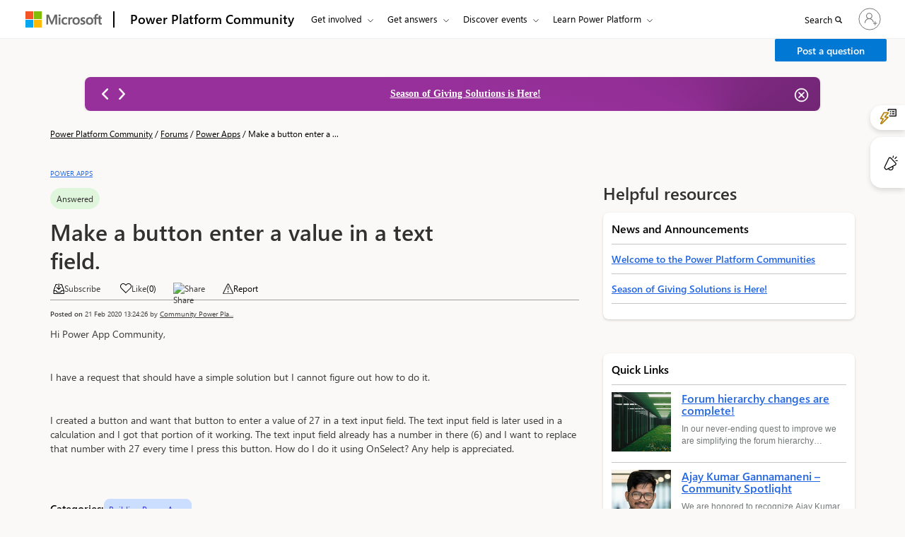

--- FILE ---
content_type: text/html; charset=utf-8
request_url: https://community.powerplatform.com/_layout/tokenhtml?_=1769054965048
body_size: 499
content:
<input name="__RequestVerificationToken" type="hidden" value="AKW87OyyF0pt-r2m7lnCrcZ-BXUkIuBOCJFlFCfgrNVhSxdYi5ghuqTIFtr3Bu3IAlBthbEMjBFvbz8dEDr-_9fMVuZaNGOEjJRXUNNVkdE1" />

--- FILE ---
content_type: text/html; charset=utf-8
request_url: https://community.powerplatform.com/paginationapi/?webtemplate=cmty_Discussion%20Thread%20Details%20-%20Pagination&threadid=c72a2465-ee90-473d-a31a-d14423e13e12&page=1&tabtitle=AllResponses
body_size: 581
content:














 <div class="xrm-editable-html&#32;xrm-attribute" data-languageContext="English"><div class="xrm-attribute-value">












</div></div>


































 
  <ul class="pagination aligncenter">
          <li class="disabled pointer-events-none"><button type="button">&laquo;</button></li>
      <li class="disabled pointer-events-none"><button type="button">&lsaquo;</button></li>


          <li
        
          class="active"
        
      >
        <button  aria-label="Page 1 selected current page"  type="button" data-page="1" data-function="GetPaginatedComments(1)" data--name="GetPaginatedComments"> 1</button>
      </li>
      <li
        
      >
        <button  aria-label="Page 2"  type="button" data-page="2" data-function="GetPaginatedComments(2)" data--name="GetPaginatedComments"> 2</button>
      </li>


    
      <li><button type="button" data-page="2" aria-label="Next Page" data-function="GetPaginatedComments(2)" data--name="GetPaginatedComments">&rsaquo;</button></li>

  </ul>





--- FILE ---
content_type: text/html; charset=utf-8
request_url: https://community.powerplatform.com/_layout/tokenhtml?_=8871564260991
body_size: 311
content:
<input name="__RequestVerificationToken" type="hidden" value="8r66dofXoQGXaTcAnEqOJ7yn2Eg3qU5Z2xxi2l3zVbRrxPoL7CrAr8MCErzFy-Hnnps5rMIeT5qRXDvOgj2NUqxZBmN6P8_XxilJc5Rl_ds1" />